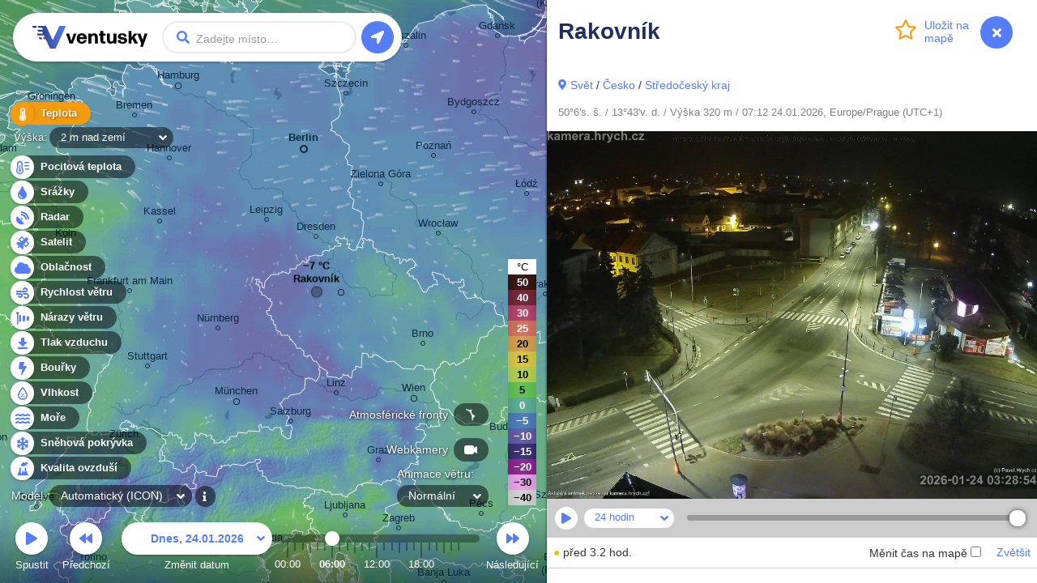

--- FILE ---
content_type: text/html; charset=UTF-8
request_url: https://www.ventusky.com/cs/webcam-784995253
body_size: 4246
content:
<!doctype html>
<html lang="cs">
<head>
    <meta charset="utf-8">
    <meta name="viewport" content="width=device-width, initial-scale=1.0, maximum-scale=1.0, user-scalable=no">
	<link rel="dns-prefetch" href="https://static.ventusky.com">
	<link rel="dns-prefetch" href="https://data.ventusky.com">
	<link rel="dns-prefetch" href="https://api.ventusky.com">
	<link rel="dns-prefetch" href="https://webcams.ventusky.com">
    <link rel="dns-prefetch" href="https://map.ventusky.com">
        
    <link rel=stylesheet href="https://static.ventusky.com/media/style.css?1766149020">


    <title>Webkamery - Rakovník | Ventusky</title>

    
    <meta name="keywords" content="počasí, mapy, vítr, předpověď, teplota, srážky, oblačnost, tlak, CAPE">
    <meta name="application-name" content="Ventusky">        
    <meta name="mobile-web-app-capable" content="yes">    
    <meta name="theme-color" content="#222e63">
    <meta name="apple-itunes-app" content="app-id=1280984498">
    <link rel="manifest" href="https://www.ventusky.com/manifest.json">

    <meta name="description" content="Rakovník - Živá webkamera zobrazující aktuální počasí, mraky a pohled na krajinu. Zkontrolujte aktuální podmínky a atmosféru právě teď." />
<meta property="og:title" content="Webkamery - Rakovník"/>
<meta property="twitter:title" content="Webkamery - Rakovník"/>
<meta property="og:description" content="Sledujte počasí jako nikdy předtím na aktuálních meteorologických mapách z nejpřesnějších modelů"/>
<meta property="twitter:description" content="Sledujte počasí jako nikdy předtím na aktuálních meteorologických mapách z nejpřesnějších modelů"/>
<meta property="og:image" content="https://static.ventusky.com/images_v2/ventusky-share.jpg"/>
<meta property="twitter:image" content="https://static.ventusky.com/images_v2/ventusky-share.jpg"/>
   
        		       
    <meta name="twitter:card" content="summary_large_image">
    <meta name="twitter:site" content="@Ventuskycom">
   	 
    <link rel="canonical" href="https://www.ventusky.com/cs/webcam-784995253">	<link rel="shortcut icon" href="https://static.ventusky.com/images_v2/favicon.ico">
    <link rel="apple-touch-icon" href="https://static.ventusky.com/images_v2/apple-touch-icon-152x152.png">  

    <!-- usa -->

</head>
<body>
    <form id="header">
        <h1><a href="https://www.ventusky.com/cs">Ventusky</a></h1>
        <label>
            <input name="q">
        </label>
        <ul>
            <li class="progress"></li>
        </ul>
    </form>
	<menu>
		<li>
			<a href="https://my.ventusky.com/login/?map" id="menu-login" class="button">Přihlášení</a>
		</li>
        <li>
			<a href="https://my.ventusky.com/premium/" id="menu-premium" class="button">Premium</a>
		</li>
		<li>
			<a href="https://my.ventusky.com/" id="menu-my" class="button">myVentusky</a>
		</li>
		<li>
			<a href="https://my.ventusky.com/about/" id="menu-about" class="button">O webu</a>
        </li>
    </menu>

    <div id="no-js">
     <ul>
        <li>Teplota</li>
	    <li>Pocitová teplota</li>
        <li>Srážky</li>
	    <li>Radar</li>
	    <li>Satellite</li>
        <li>Rychlost větru</li>
        <li>Nárazy větru</li>
        <li>Oblačnost</li>
        <li>Tlak vzduchu</li>
        <li>CAPE</li>
        <li>Sněhová pokrývka</li>
        <li>Vlhkost</li>
	    <li>Moře</li>
	    <li>Kvalita ovzduší</li>
     </ul>
     
     Animace větru <br>
     ECMWF, GFS, ICON, GEM
	 
	 
	</div>
	
	<div id="news" data-news="news-39" style="width: 280px;">
      <a href="https://my.ventusky.com/guide/news/ventusky-now-offers-the-ecmwf-model-in-high-resolution-with-hourly-forecast-steps-60/">
	    <strong>New: ECMWF model in high resolution with hourly forecast steps</strong>
	    <img src="https://static.ventusky.com/images/promo/ecmwf-hres2.png" alt="ECMWF">        
      </a>
    </div>


    <script>
var MapOptions = {
  "root": "https://www.ventusky.com/",
  "lang": "cs",
  "lat": 39.9587,
  "lon": -82.9987,
  "zoom": 5,
  "model": "auto",
    "now":               Date.UTC(2026, 0, 24, 6, 12),
  "camTilesUpdated": 1767970032,

  "icon-deTimelineStart": Date.UTC(2024, 0, 1, 0),
"icon-deTimelineEnd": Date.UTC(2026, 0, 26, 3),
"icon-deUpdated": Date.UTC(2026, 0, 24, 3, 0),
"icon-deAccumulationStart": Date.UTC(2026, 0, 24, 3),

"icon-waterTimelineStart": Date.UTC(2017, 6, 1, 0),
"icon-waterTimelineEnd": Date.UTC(2024, 4, 30, 0),
"icon-waterUpdated": Date.UTC(2024, 4, 30, 0, 0),

"icon-eu-waterTimelineStart": Date.UTC(2020, 1, 17, 0),
"icon-eu-waterTimelineEnd": Date.UTC(2026, 0, 27, 6),
"icon-eu-waterUpdated": Date.UTC(2026, 0, 24, 0, 0),

"gfsTimelineStart": Date.UTC(2018, 0, 1, 0),
"gfsTimelineEnd": Date.UTC(2026, 1, 7, 0),
"gfsUpdated": Date.UTC(2026, 0, 24, 0, 0),
"gfsAccumulationStart": Date.UTC(2026, 0, 24, 3),

"gemTimelineStart": Date.UTC(2025, 0, 1, 0),
"gemTimelineEnd": Date.UTC(2026, 1, 2, 12),
"gemUpdated": Date.UTC(2026, 0, 24, 0, 0),
"gemAccumulationStart": Date.UTC(2026, 0, 24, 3),

"hrrrTimelineStart": Date.UTC(2021, 0, 1, 0),
"hrrrTimelineEnd": Date.UTC(2026, 0, 26, 0),
"hrrrUpdated": Date.UTC(2026, 0, 24, 4, 0),
"hrrrAccumulationStart": Date.UTC(2026, 0, 24, 4),

"nbmTimelineStart": Date.UTC(2025, 0, 1, 0),
"nbmTimelineEnd": Date.UTC(2026, 0, 25, 15),
"nbmUpdated": Date.UTC(2026, 0, 24, 4, 0),
"nbmAccumulationStart": Date.UTC(2026, 0, 24, 4),

"euradTimelineStart": Date.UTC(2019, 0, 1, 0),
"euradTimelineEnd": Date.UTC(2026, 0, 24, 6),
"euradUpdated": Date.UTC(2026, 0, 24, 7, 35),

"eurad_hresTimelineStart": Date.UTC(2023, 7, 27, 0),
"eurad_hresTimelineEnd": Date.UTC(2026, 0, 24, 6),
"eurad_hresUpdated": Date.UTC(2026, 0, 24, 7, 35),

"usradTimelineStart": Date.UTC(2019, 0, 1, 0),
"usradTimelineEnd": Date.UTC(2026, 0, 24, 6),
"usradUpdated": Date.UTC(2026, 0, 24, 7, 40),

"earadTimelineStart": Date.UTC(2024, 4, 5, 0),
"earadTimelineEnd": Date.UTC(2026, 0, 24, 6),
"earadUpdated": Date.UTC(2026, 0, 24, 7, 35),

"woradTimelineStart": Date.UTC(2019, 0, 1, 0),
"woradTimelineEnd": Date.UTC(2026, 0, 24, 6),
"woradUpdated": Date.UTC(2026, 0, 24, 7, 35),

"worad_hresTimelineStart": Date.UTC(2025, 7, 23, 0),
"worad_hresTimelineEnd": Date.UTC(2026, 0, 24, 7),
"worad_hresUpdated": Date.UTC(2026, 0, 24, 7, 35),

"silamTimelineStart": Date.UTC(2020, 1, 15, 0),
"silamTimelineEnd": Date.UTC(2026, 0, 29, 0),
"silamUpdated": Date.UTC(2026, 0, 24, 0, 0),

"silam-euTimelineStart": Date.UTC(2020, 1, 15, 0),
"silam-euTimelineEnd": Date.UTC(2026, 0, 29, 0),
"silam-euUpdated": Date.UTC(2026, 0, 24, 3, 0),

"goesTimelineStart": Date.UTC(2022, 0, 1, 0),
"goesTimelineEnd": Date.UTC(2026, 0, 24, 6),
"goesUpdated": Date.UTC(2026, 0, 24, 6, 10),

"rtofsTimelineStart": Date.UTC(2021, 5, 28, 0),
"rtofsTimelineEnd": Date.UTC(2026, 0, 31, 0),
"rtofsUpdated": Date.UTC(2026, 0, 23, 0, 0),

"ovationTimelineStart": Date.UTC(2021, 3, 1, 0),
"ovationTimelineEnd": Date.UTC(2026, 0, 24, 6),
"ovationUpdated": Date.UTC(2026, 0, 24, 5, 30),

"aromeTimelineStart": Date.UTC(2024, 0, 1, 0),
"aromeTimelineEnd": Date.UTC(2026, 0, 26, 0),
"aromeUpdated": Date.UTC(2026, 0, 24, 0, 0),
"aromeAccumulationStart": Date.UTC(2026, 0, 24, 0),

"ukmoTimelineStart": Date.UTC(2022, 4, 24, 0),
"ukmoTimelineEnd": Date.UTC(2026, 0, 25, 0),
"ukmoUpdated": Date.UTC(2026, 0, 24, 0, 0),

"ukmo-ukTimelineStart": Date.UTC(2023, 2, 1, 0),
"ukmo-ukUpdated": Date.UTC(2026, 0, 23, 16, 0),
"ukmo-uk3hStart": Date.UTC(2026, 0, 25, 21),
"ukmo-ukTimelineEnd": Date.UTC(2026, 0, 28, 15),
"ukmo-ukAccumulationStart": Date.UTC(2026, 0, 23, 16),

"iconTimelineStart": Date.UTC(2018, 0, 1, 0),
"iconUpdated": Date.UTC(2026, 0, 24, 0, 0),
"icon3hStart": Date.UTC(2026, 0, 27, 6),
"iconTimelineEnd": Date.UTC(2026, 0, 31, 12),
"iconAccumulationStart": Date.UTC(2026, 0, 24, 0),

"icon-euTimelineStart": Date.UTC(2018, 10, 0, 0),
"icon-euUpdated": Date.UTC(2026, 0, 24, 0, 0),
"icon-eu3hStart": Date.UTC(2026, 0, 27, 6),
"icon-euTimelineEnd": Date.UTC(2026, 0, 29, 0),
"icon-euAccumulationStart": Date.UTC(2026, 0, 24, 0),

"mepsTimelineStart": Date.UTC(2023, 3, 8, 0),
"mepsTimelineEnd": Date.UTC(2026, 0, 26, 18),
"mepsUpdated": Date.UTC(2026, 0, 24, 0, 0),
"mepsAccumulationStart": Date.UTC(2026, 0, 24, 0),

"wavewatch-noTimelineStart": Date.UTC(2023, 4, 15, 0),
"wavewatch-noTimelineEnd": Date.UTC(2026, 0, 26, 18),
"wavewatch-noUpdated": Date.UTC(2026, 0, 23, 18, 0),

"stofsTimelineStart": Date.UTC(2016, 4, 1, 12),
"stofsTimelineEnd": Date.UTC(2026, 0, 30, 23),
"stofsUpdated": Date.UTC(2026, 0, 23, 7, 0),

"smocTimelineStart": Date.UTC(2016, 4, 1, 12),
"smocTimelineEnd": Date.UTC(2026, 0, 30, 23),
"smocUpdated": Date.UTC(2026, 0, 23, 0, 0),

"mfwamTimelineStart": Date.UTC(2024, 3, 14, 0),
"mfwamTimelineEnd": Date.UTC(2026, 1, 2, 0),
"mfwamUpdated": Date.UTC(2026, 0, 23, 15, 0),

"ecmwf-mresTimelineStart": Date.UTC(2024, 3, 21, 0),
"ecmwf-mresUpdated": Date.UTC(2026, 0, 23, 18, 0),
"ecmwf-mres6hStart": Date.UTC(2026, 0, 29, 12),
"ecmwf-mresTimelineEnd": Date.UTC(2026, 1, 7, 0),
"ecmwf-mresAccumulationStart": Date.UTC(2026, 0, 23, 18),

"ecmwf-hresTimelineStart": Date.UTC(2025, 11, 5, 0),
"ecmwf-hresUpdated": Date.UTC(2026, 0, 23, 18, 0),
"ecmwf-hres3hStart": Date.UTC(2026, 0, 27, 12),
"ecmwf-hres6hStart": Date.UTC(2026, 0, 29, 15),
"ecmwf-hresTimelineEnd": Date.UTC(2026, 1, 7, 0),
"ecmwf-hresAccumulationStart": Date.UTC(2026, 0, 23, 18),

"aladinTimelineStart": Date.UTC(2024, 5, 23, 0),
"aladinTimelineEnd": Date.UTC(2026, 0, 27, 0),
"aladinUpdated": Date.UTC(2026, 0, 24, 0, 0),
"aladinAccumulationStart": Date.UTC(2026, 0, 24, 0),

"kma_umTimelineStart": Date.UTC(2024, 9, 19, 0),
"kma_umUpdated": Date.UTC(2026, 0, 23, 12, 0),
"kma_um6hStart": Date.UTC(2026, 0, 27, 0),
"kma_umTimelineEnd": Date.UTC(2026, 1, 4, 12),
"kma_umAccumulationStart": Date.UTC(2026, 0, 23, 12),

"harmonie_euTimelineStart": Date.UTC(2025, 1, 9, 0),
"harmonie_euTimelineEnd": Date.UTC(2026, 0, 26, 14),
"harmonie_euUpdated": Date.UTC(2026, 0, 24, 2, 0),
"harmonie_euAccumulationStart": Date.UTC(2026, 0, 24, 2),

"harmonie_carTimelineStart": Date.UTC(2025, 1, 9, 0),
"harmonie_carTimelineEnd": Date.UTC(2026, 0, 26, 15),
"harmonie_carUpdated": Date.UTC(2026, 0, 24, 3, 0),
"harmonie_carAccumulationStart": Date.UTC(2026, 0, 24, 3),

"nam_usTimelineStart": Date.UTC(2025, 1, 15, 0),
"nam_usTimelineEnd": Date.UTC(2026, 0, 26, 12),
"nam_usUpdated": Date.UTC(2026, 0, 24, 0, 0),
"nam_usAccumulationStart": Date.UTC(2026, 0, 24, 0),

"nam_hawaiTimelineStart": Date.UTC(2025, 1, 15, 0),
"nam_hawaiTimelineEnd": Date.UTC(2026, 0, 26, 12),
"nam_hawaiUpdated": Date.UTC(2026, 0, 24, 0, 0),
"nam_hawaiAccumulationStart": Date.UTC(2026, 0, 24, 0),

"camsTimelineStart": Date.UTC(2025, 4, 15, 0),
"camsTimelineEnd": Date.UTC(2026, 0, 27, 23),
"camsUpdated": Date.UTC(2026, 0, 23, 0, 0),

"icon-chTimelineStart": Date.UTC(2025, 5, 25, 0),
"icon-chTimelineEnd": Date.UTC(2026, 0, 29, 0),
"icon-chUpdated": Date.UTC(2026, 0, 24, 0, 0),

  
  "ukmo-ukUpdated": Date.UTC(2026, 0, 24, 3, 0), //overrides non-radar version
 
  "ecmwfTimelineStart": Date.UTC(1979, 5, 1, 0),
  "ecmwfTimelineEnd":   Date.UTC(2020, 9, 31, 21),
  "ecmwfUpdated":       Date.UTC(2021, 0, 29, 0, 0),    
               
  "hurricanesUpdated":  Date.UTC(2026, 0, 24, 6, 6)
};
    </script>

    <script src="https://static.ventusky.com/media/script-cs.js?1766149020"></script>
    

        
        <div id="aside">
            <div id="aside_inner">
            <span id="aside_close_btn" onclick="document.getElementById('aside').className='hidden'">
                <span class="aside_close_btn_ico"></span>
            </span>
                <div class="header">
	<div class="header_background">
		<h1 data-title="Webkamery - Rakovník | Ventusky">Rakovník</h1>	
		
        <a href="#" id="star" data-add="Uložit na &#10;mapě" data-remove="Smazat z &#10;mapy" data-star="50.10;13.73;Rakovník;webcam-784995253"><span></span></a>		
	</div>
</div>
<div class="section pb-0">    
           
    <a href="https://www.ventusky.com/cs/forecast" class="maps_link" dest="panel">Svět</a> / <a href="https://www.ventusky.com/cs/forecast/czech-republic" dest="panel">Česko</a> / <a href="https://www.ventusky.com/cs/forecast/czech-republic/stredocesky-kraj" dest="panel">Středočeský kraj</a>            
	<p class="note p-0">
    50°6's. š. / 13°43'v. d. / Výška 320 m / 07:12 24.01.2026, Europe/Prague (UTC+1)              
    </p>
</div>
<!--/section-->

<!--/header-->


<img src="https://webcams.ventusky.com/data/53/784995253/hour/20260124_0300.jpg?1769223624" alt="Rakovník - Webkamery" class="w-100" onload="camera(this, '784995253', {'hour': [1769223600,1769220000,1769216400,1769212800,1769209200,1769205600,1769202000,1769198400,1769194800,1769191200,1769187600,1769184000,1769180400,1769176800,1769173200,1769169600,1769166000,1769162400,1769158800,1769155200,1769151600,1769148000,1769144400,1769140800], 'day': [1769169600,1769083200,1768996800,1768910400,1768824000,1768737600,1768651200,1768564800,1768478400,1768392000,1768305600,1768219200,1768132800,1768046400,1767960000,1767873600,1767787200,1767700800,1767614400,1767528000,1767441600,1767355200,1767268800,1767182400,1767096000,1767009600,1766923200,1766836800,1766750400,1766664000,1766577600], 'month': [1769083200,1768478400,1767873600,1767268800,1766577600,1765972800,1765368000,1764763200,1764158400,1763553600,1762948800,1762344000,1761739200,1761134400,1760529600,1759924800,1759320000,1758715200,1758110400,1757505600,1756900800,1756296000,1755691200,1755086400,1754481600,1753876800,1753272000,1752667200,1752062400,1751457600,1750852800,1750248000,1749643200,1749038400,1748433600,1747828800,1747224000,1746619200,1746014400,1745409600,1744804800,1744200000,1743595200,1742990400,1742385600,1741780800,1741176000,1740571200,1739966400,1739361600,1738756800,1738152000], 'year': [1769083200,1766577600,1764158400,1761739200,1759320000,1756900800,1754481600,1752062400,1749643200,1747224000,1744804800,1742385600,1739966400,1737547200,1734955200,1732536000,1730116800,1727697600,1725278400,1722859200,1720440000,1718020800,1715601600,1713182400,1710763200,1708344000,1705924800,1703419200,1701000000,1698580800,1696161600,1693742400,1691323200,1688904000,1686484800,1684065600,1681646400,1679227200,1676808000,1674388800]})" />


<div class="p-2">
    <span class="quality-text-1">●</span> před 3.2 hod.    
</div>
<hr class="m-0" />

<div class="section pb-0">

    <table class="table">
        <tbody>
            <tr>
                <td>
                    Lokalita                </td>
                <td>
                    Rakovník -
                    <a href="https://www.ventusky.com/cs/rakovnik" dest="panel">
                        Předpověď                    </a>
                </td>
            </tr>
                        <tr>
                <td>
                    Poskytovatel                </td>
                <td>
                    hrych.cz from <a href="http://kamera.hrych.cz/?kamera=rakovnikcslegii" target="_blank">kamera.hrych.cz</a>                </td>
            </tr>
            <tr><td>Pohled</td><td>východ</td></tr>        </tbody>
    </table>

    
    <p class="text-center">
        <a href="https://www.ventusky.com/cs/webcam/add" class="btn btn-primary my-3">
            Přidat kameru        </a>
        <a href="https://www.ventusky.com/cs/webcam-784995253/report" class="btn btn-primary my-3 mx-2">
            Nahlásit kameru        </a>
            </p>

    
    

    <div class="section_header clearfix">
        <h2>
            Kamery poblíž        </h2>
    </div>


    <div class="row row-cols-2 row-cols-sm-3 g-1">

        
        <div class="col">
            <div class="card">
                <a href="https://www.ventusky.com/cs/webcam-189995217" title="View" dest="panel">
                    <div class="card-cam" style="background-image: url(https://webcams.ventusky.com/data/17/189995217/latest_thumb.jpg?1769235009);"></div>
                </a>
                <div class="card-body">
                    <p class="card-text">
                        <span class="quality-text-0">●</span>
                        <a href="https://www.ventusky.com/cs/webcam-189995217" dest="panel">
                            <strong>
                                Rakovník                            </strong>
                        </a>
                        0 km

                        <small class="text-muted">
                            cbcnet.cz                        </small>
                    </p>

                </div>
            </div>

        </div>
        
        <div class="col">
            <div class="card">
                <a href="https://www.ventusky.com/cs/webcam-963295276" title="View" dest="panel">
                    <div class="card-cam" style="background-image: url(https://webcams.ventusky.com/data/76/963295276/latest_thumb.jpg?1769228404);"></div>
                </a>
                <div class="card-body">
                    <p class="card-text">
                        <span class="quality-text-1">●</span>
                        <a href="https://www.ventusky.com/cs/webcam-963295276" dest="panel">
                            <strong>
                                Rakovník                            </strong>
                        </a>
                        0 km

                        <small class="text-muted">
                            hrych.cz                        </small>
                    </p>

                </div>
            </div>

        </div>
        
        <div class="col">
            <div class="card">
                <a href="https://www.ventusky.com/cs/webcam-838448829" title="View" dest="panel">
                    <div class="card-cam" style="background-image: url(https://webcams.ventusky.com/data/29/838448829/latest_thumb.jpg?1769235020);"></div>
                </a>
                <div class="card-body">
                    <p class="card-text">
                        <span class="quality-text-0">●</span>
                        <a href="https://www.ventusky.com/cs/webcam-838448829" dest="panel">
                            <strong>
                                Rakovník                            </strong>
                        </a>
                        1 km

                        <small class="text-muted">
                            unitednetworks.cz                        </small>
                    </p>

                </div>
            </div>

        </div>
        
        <div class="col">
            <div class="card">
                <a href="https://www.ventusky.com/cs/webcam-854309621" title="View" dest="panel">
                    <div class="card-cam" style="background-image: url(https://webcams.ventusky.com/data/21/854309621/latest_thumb.jpg?1769235014);"></div>
                </a>
                <div class="card-body">
                    <p class="card-text">
                        <span class="quality-text-0">●</span>
                        <a href="https://www.ventusky.com/cs/webcam-854309621" dest="panel">
                            <strong>
                                Velká Buková - rozhledna                            </strong>
                        </a>
                        11 km

                        <small class="text-muted">
                            kamery.krivonet.cz                        </small>
                    </p>

                </div>
            </div>

        </div>
        
        <div class="col">
            <div class="card">
                <a href="https://www.ventusky.com/cs/webcam-457406416" title="View" dest="panel">
                    <div class="card-cam" style="background-image: url(https://webcams.ventusky.com/data/16/457406416/latest_thumb.jpg?1769235011);"></div>
                </a>
                <div class="card-body">
                    <p class="card-text">
                        <span class="quality-text-0">●</span>
                        <a href="https://www.ventusky.com/cs/webcam-457406416" dest="panel">
                            <strong>
                                Městečko                            </strong>
                        </a>
                        11 km

                        <small class="text-muted">
                            kamery.krivonet.cz                        </small>
                    </p>

                </div>
            </div>

        </div>
        
        <div class="col">
            <div class="card">
                <a href="https://www.ventusky.com/cs/webcam-840126188" title="View" dest="panel">
                    <div class="card-cam" style="background-image: url(https://webcams.ventusky.com/data/88/840126188/latest_thumb.jpg?1769235005);"></div>
                </a>
                <div class="card-body">
                    <p class="card-text">
                        <span class="quality-text-0">●</span>
                        <a href="https://www.ventusky.com/cs/webcam-840126188" dest="panel">
                            <strong>
                                Týřovice                            </strong>
                        </a>
                        14 km

                        <small class="text-muted">
                            krivonet.cz                        </small>
                    </p>

                </div>
            </div>

        </div>
        
    </div>
</div>
            </div>
        </div>    
     
 
</body>
</html>

--- FILE ---
content_type: application/javascript
request_url: https://static.ventusky.com/tiles/v2.2/cities/5/17/10.js
body_size: 99
content:
[{ "x": 97, "y": 253, "name": "Berlin", "url": "berlin", "population": 3769962 },{ "x": 444, "y": 274, "name": "Warszawa", "url": "warszawa", "population": 1792718 },{ "x": 144, "y": 430, "name": "Praha", "url": "praha", "population": 1275406 },{ "x": 395, "y": 432, "name": "Krak\u00f3w", "url": "krakow", "population": 1000001 },{ "x": 60, "y": 7, "name": "K\u00f8benhavn", "url": "kobenhavn", "population": 1000001 },{ "x": 373, "y": 308, "name": "\u0141\u00f3d\u017a", "url": "lodz", "population": 711332 },{ "x": 263, "y": 357, "name": "Wroc\u0142aw", "url": "wroclaw", "population": 634487 },{ "x": 51, "y": 340, "name": "Leipzig", "url": "leipzig", "population": 596517 },{ "x": 113, "y": 361, "name": "Dresden", "url": "dresden", "population": 557098 },{ "x": 258, "y": 261, "name": "Pozna\u0144", "url": "poznan", "population": 548028 },{ "x": 39, "y": 133, "name": "Rostock", "url": "rostock", "population": 500001 },{ "x": 419, "y": 157, "name": "Olsztyn", "url": "olsztyn", "population": 500001 },{ "x": 489, "y": 433, "name": "Rzesz\u00f3w", "url": "rzeszow", "population": 500001 },{ "x": 224, "y": 125, "name": "Koszalin", "url": "koszalin", "population": 500001 },{ "x": 449, "y": 5, "name": "Klaip\u0117da", "url": "klaipeda", "population": 500001 },{ "x": 193, "y": 296, "name": "Zielona G\u00f3ra", "url": "zielona-gora", "population": 500001 },{ "x": 150, "y": 184, "name": "Szczecin", "url": "szczecin", "population": 500001 },{ "x": 336, "y": 113, "name": "Gda\u0144sk", "url": "gdansk", "population": 500001 },{ "x": 244, "y": 493, "name": "Brno", "url": "brno", "population": 500001 },{ "x": 421, "y": 85, "name": "\u041a\u0430\u043b\u0438\u043d\u0438\u043d\u0433\u0440\u0430\u0434", "ascii": "Kaliningrad", "url": "kaliningrad", "population": 500001 },{ "x": 307, "y": 207, "name": "Bydgoszcz", "url": "bydgoszcz", "population": 500001 }]

--- FILE ---
content_type: image/svg+xml
request_url: https://static.ventusky.com/images_v2/icons/blue-humidity.svg
body_size: 78
content:
<svg width="11.999987" height="16" viewBox="0 0 11.999987 16" version="1.1" xml:space="preserve" xmlns="http://www.w3.org/2000/svg" xmlns:svg="http://www.w3.org/2000/svg">
  <defs/>
  <g transform="matrix(0.79999912,0,0,0.79999912,-1.9999978,0)">
    <path d="M10 18.125A5.626 5.626 0 0 1 4.375 12.5a6.707 6.707 0 0 1 .664-2.387A26.45 26.45 0 0 1 6.816 6.8C7.949 4.977 9.2 3.281 10 2.234c.8 1.043 2.055 2.742 3.184 4.57a26.179 26.179 0 0 1 1.777 3.309 6.727 6.727 0 0 1 .664 2.387A5.626 5.626 0 0 1 10 18.125zM2.5 12.5A7.5 7.5 0 0 0 10 20a7.5 7.5 0 0 0 7.5-7.5c0-3.562-5.086-10.246-6.508-12.043A1.215 1.215 0 0 0 10.035 0h-.07a1.215 1.215 0 0 0-.957.457C7.586 2.254 2.5 8.938 2.5 12.5Zm10.441-2.941a.627.627 0 0 0-.883 0l-5 5a.627.627 0 0 0 0 .883.627.627 0 0 0 .883 0l5-5a.627.627 0 0 0 0-.883zM7.813 11.25a.938.938 0 0 0 .938-.937.937.937 0 0 0-.937-.937.938.938 0 0 0-.937.938.938.938 0 0 0 .936.936zm4.375 4.375a.938.938 0 0 0 .938-.937.938.938 0 0 0-.937-.937.938.938 0 0 0-.937.938.938.938 0 0 0 .936.936z" fill="#557df5" fill-opacity="1"/>
  </g>
</svg>


--- FILE ---
content_type: application/javascript
request_url: https://static.ventusky.com/tiles/v2.2/cities/5/16/10.js
body_size: -12
content:
[{ "x": 455, "y": 175, "name": "Hamburg", "url": "hamburg", "population": 1812709 },{ "x": 316, "y": 369, "name": "K\u00f6ln", "url": "koln", "population": 1069200 },{ "x": 198, "y": 376, "name": "Bruxelles \n- Brussel", "url": "bruxelles-brussel", "population": 1019022 },{ "x": 222, "y": 264, "name": "Amsterdam", "url": "amsterdam", "population": 881933 },{ "x": 395, "y": 428, "name": "Frankfurt am Main", "url": "frankfurt-am-main", "population": 701350 },{ "x": 400, "y": 211, "name": "Bremen", "url": "bremen", "population": 551415 },{ "x": 443, "y": 264, "name": "Hannover", "url": "hannover", "population": 525875 },{ "x": 504, "y": 474, "name": "N\u00fcrnberg", "url": "nurnberg", "population": 518370 },{ "x": 432, "y": 342, "name": "Kassel", "url": "kassel", "population": 500001 },{ "x": 298, "y": 200, "name": "Groningen", "url": "groningen", "population": 500001 },{ "x": 58, "y": 245, "name": "Norwich", "url": "norwich", "population": 500001 },{ "x": 183, "y": 488, "name": "Reims", "url": "reims", "population": 500001 },{ "x": 49, "y": 475, "name": "Rouen", "url": "rouen", "population": 500001 }]

--- FILE ---
content_type: application/javascript
request_url: https://static.ventusky.com/tiles/v2.2/cities/5/17/11.js
body_size: 227
content:
[{ "x": 56, "y": 456, "name": "Roma", "url": "roma", "population": 2864731 },{ "x": 233, "y": 49, "name": "Wien", "url": "wien", "population": 1920949 },{ "x": 354, "y": 97, "name": "Budapest", "url": "budapest", "population": 1723836 },{ "x": 14, "y": 53, "name": "M\u00fcnchen", "url": "munchen", "population": 1484226 },{ "x": 419, "y": 273, "name": "\u0411\u0435\u043e\u0433\u0440\u0430\u0434", "ascii": "Beograd", "url": "beograd", "population": 1166763 },{ "x": 215, "y": 209, "name": "Zagreb", "url": "zagreb", "population": 1000001 },{ "x": 463, "y": 450, "name": "\u0421\u043a\u043e\u043f\u0458\u0435", "ascii": "Skopje", "url": "skopje", "population": 850000 },{ "x": 389, "y": 490, "name": "Tiran\u00eb", "url": "tirane", "population": 557422 },{ "x": 138, "y": 42, "name": "Linz", "url": "linz", "population": 500001 },{ "x": 472, "y": 95, "name": "Debrecen", "url": "debrecen", "population": 500001 },{ "x": 484, "y": 368, "name": "\u041d\u0438\u0448", "ascii": "Ni\u0161", "url": "nis", "population": 500001 },{ "x": 49, "y": 233, "name": "Venezia", "url": "venezia", "population": 500001 },{ "x": 324, "y": 334, "name": "Sarajevo", "url": "sarajevo", "population": 500001 },{ "x": 148, "y": 193, "name": "Ljubljana", "url": "ljubljana", "population": 500001 },{ "x": 455, "y": 14, "name": "Ko\u0161ice", "url": "kosice", "population": 500001 },{ "x": 134, "y": 421, "name": "Pescara", "url": "pescara", "population": 500001 },{ "x": 51, "y": 381, "name": "Perugia", "url": "perugia", "population": 500001 },{ "x": 364, "y": 422, "name": "Podgorica", "url": "podgorica", "population": 500001 },{ "x": 195, "y": 482, "name": "Foggia", "url": "foggia", "population": 500001 },{ "x": 81, "y": 77, "name": "Salzburg", "url": "salzburg", "population": 500001 },{ "x": 236, "y": 356, "name": "Split", "url": "split", "population": 500001 },{ "x": 404, "y": 180, "name": "Szeged", "url": "szeged", "population": 500001 },{ "x": 270, "y": 276, "name": "Banja Luka", "url": "banja-luka", "population": 500001 },{ "x": 317, "y": 191, "name": "P\u00e9cs", "url": "pecs", "population": 500001 },{ "x": 190, "y": 125, "name": "Graz", "url": "graz", "population": 500001 },{ "x": 4, "y": 294, "name": "Bologna", "url": "bologna", "population": 500001 }]

--- FILE ---
content_type: application/javascript
request_url: https://static.ventusky.com/tiles/v2.2/cities/5/16/11.js
body_size: 27
content:
[{ "x": 106, "y": 4, "name": "Paris", "url": "paris", "population": 2187526 },{ "x": 99, "y": 487, "name": "Barcelona", "url": "barcelona", "population": 1636193 },{ "x": 418, "y": 231, "name": "Milano", "url": "milano", "population": 1350000 },{ "x": 219, "y": 212, "name": "Lyon", "url": "lyon", "population": 1000001 },{ "x": 244, "y": 369, "name": "Marseille", "url": "marseille", "population": 1000001 },{ "x": 349, "y": 257, "name": "Torino", "url": "torino", "population": 902000 },{ "x": 417, "y": 9, "name": "Stuttgart", "url": "stuttgart", "population": 613392 },{ "x": 406, "y": 299, "name": "Genova", "url": "genova", "population": 586655 },{ "x": 279, "y": 183, "name": "Gen\u00e8ve", "url": "geneve", "population": 500001 },{ "x": 176, "y": 350, "name": "Montpellier", "url": "montpellier", "population": 500001 },{ "x": 500, "y": 233, "name": "Verona", "url": "verona", "population": 500001 },{ "x": 86, "y": 69, "name": "Orl\u00e9ans", "url": "orleans;47.9;1.91", "population": 500001 },{ "x": 131, "y": 407, "name": "Perpignan", "url": "perpignan", "population": 500001 },{ "x": 229, "y": 109, "name": "Dijon", "url": "dijon", "population": 500001 },{ "x": 28, "y": 473, "name": "Lleida", "url": "lleida", "population": 500001 },{ "x": 140, "y": 211, "name": "Clermont-Ferrand", "url": "clermont-ferrand", "population": 500001 },{ "x": 57, "y": 207, "name": "Limoges", "url": "limoges", "population": 500001 },{ "x": 388, "y": 105, "name": "Z\u00fcrich", "url": "zurich", "population": 500001 },{ "x": 65, "y": 350, "name": "Toulouse", "url": "toulouse", "population": 500001 },{ "x": 330, "y": 344, "name": "Nice", "url": "nice", "population": 500001 }]

--- FILE ---
content_type: image/svg+xml
request_url: https://static.ventusky.com/images_v2/icons/white-camera.svg
body_size: -118
content:
<svg height="10.5" viewBox="0 0 16 10.5" width="16" xmlns="http://www.w3.org/2000/svg"><path d="m16 1.9135668v6.6663018c0 .5153169-.557036.8369799-1.002663.5809626l-2.772066-1.6017509v.4562372c0 1.3719909-1.110794 2.4846825-2.480442 2.4846825h-7.2643864c-1.3696503 0-2.4804426-1.1126916-2.4804426-2.4846825v-5.5306341c0-1.371992 1.1107923-2.4846834 2.4804426-2.4846834h7.2676636c1.3696488 0 2.4804398 1.1126914 2.4804398 2.4846834v.4562353l2.772067-1.6017509c.442351-.2625824.999387.062365.999387.574399z" fill="#fff"/></svg>

--- FILE ---
content_type: image/svg+xml
request_url: https://static.ventusky.com/images_v2/icons/misc-star.svg
body_size: 235
content:
<svg height="239.13901" viewBox="0 0 250.31338 239.13901" width="250.31339" xmlns="http://www.w3.org/2000/svg"><path d="m246.44736 91.626c-.882-2.715-3.229-4.694-6.054-5.104l-74.98-10.9-33.53-67.941c-1.264-2.56-3.871-4.181-6.725-4.181-2.855 0-5.462 1.621-6.726 4.181l-33.530005 67.941-74.9820003 10.9c-2.8260002.411-5.1730002 2.39-6.0550002 5.104-.882 2.715-.147 5.695 1.898 7.688l54.2570005 52.886-12.807 74.672c-.482 2.814.674 5.658 2.983 7.335 2.309 1.678 5.371 1.9 7.898.571l67.064005-35.254 67.063 35.254c1.097.577 2.296.861 3.489.861h.021.001c4.142 0 7.5-3.358 7.5-7.5 0-.629-.078-1.24-.223-1.824l-12.713-74.117 54.254-52.885c2.044-1.991 2.78-4.972 1.897-7.687zm-69.445 52.585c-1.768 1.723-2.575 4.206-2.157 6.639l10.906 63.581-57.102-30.018c-2.185-1.149-4.795-1.149-6.979 0l-57.103005 30.018 10.906-63.581c.418-2.433-.389-4.915-2.157-6.639l-46.199-45.031 63.847-9.281c2.443-.355 4.555-1.889 5.647-4.103l28.550005-57.849 28.55 57.849c1.092 2.213 3.204 3.748 5.646 4.103l63.844 9.281z" fill="#f39c12" stroke="#f39c12" stroke-width="7"/></svg>

--- FILE ---
content_type: image/svg+xml
request_url: https://static.ventusky.com/images_v2/icons/misc-info.svg
body_size: -164
content:
<svg xmlns="http://www.w3.org/2000/svg" width="4.5" height="12" viewBox="0 0 4.5 12"><path d="M-1.781-.557a.469.469,0,0,0-.469.469v1.12a.469.469,0,0,0,.469.469H1.781a.469.469,0,0,0,.469-.469V-.088a.469.469,0,0,0-.469-.469H1.313V-5.531A.469.469,0,0,0,.844-6H-1.781a.469.469,0,0,0-.469.469v1.12a.469.469,0,0,0,.469.469h.469V-.557ZM0-10.5A1.687,1.687,0,0,0-1.687-8.812,1.687,1.687,0,0,0,0-7.125,1.687,1.687,0,0,0,1.688-8.812,1.688,1.688,0,0,0,0-10.5Z" transform="translate(2.25 10.5)" fill="#fff"/></svg>